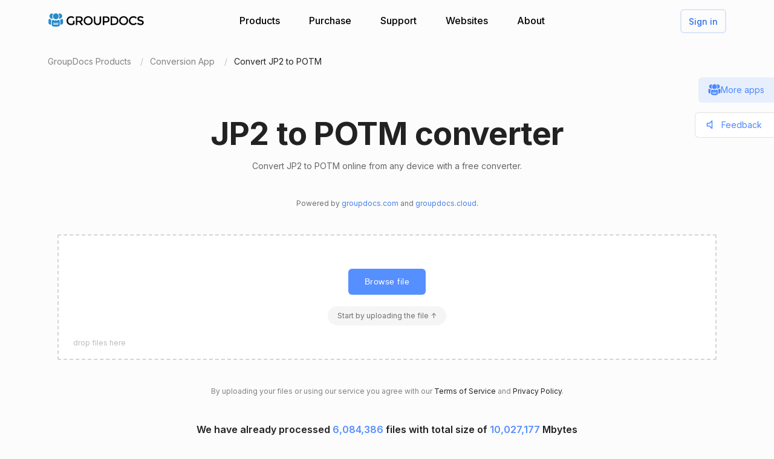

--- FILE ---
content_type: text/html; charset=utf-8
request_url: https://products.groupdocs.app/conversion/jp2-to-potm
body_size: 104099
content:




<!DOCTYPE html>
<html lang="en">
<head>
   
    
<meta name="viewport" content="width=device-width, initial-scale=1.0" />
<meta http-equiv="content-type" content="text/html; charset=utf-8" />
<meta http-equiv="X-UA-Compatible" content="IE=edge" />
<meta name="author" content="GroupDocs" />


    


    <title>Online JP2 to POTM converter | Free GroupDocs Apps</title>
        <meta name="description" content="Free online JP2 to POTM converter. Convert JP2 to POTM online for free. Secure and easy to use conversion tool.">
        <meta name="keywords" content="JP2 to POTM, JP2 to POTM converter, convert JP2 to POTM online">
 

    



    <link rel="canonical" href="https://products.groupdocs.app/conversion/jp2-to-potm"/>

    



   <link rel="alternate" href="https://products.groupdocs.app/conversion/jp2-to-potm" hreflang="x-default" />
   <link rel="alternate" href="https://products.groupdocs.app/conversion/jp2-to-potm" hreflang="en" />
   <link rel="alternate" href="https://products.groupdocs.app/ar/conversion/jp2-to-potm" hreflang="ar" />
   <link rel="alternate" href="https://products.groupdocs.app/ca/conversion/jp2-to-potm" hreflang="ca" />
   <link rel="alternate" href="https://products.groupdocs.app/cs/conversion/jp2-to-potm" hreflang="cs" />
   <link rel="alternate" href="https://products.groupdocs.app/da/conversion/jp2-to-potm" hreflang="da" />
   <link rel="alternate" href="https://products.groupdocs.app/de/conversion/jp2-to-potm" hreflang="de" />
   <link rel="alternate" href="https://products.groupdocs.app/el/conversion/jp2-to-potm" hreflang="el" />
   <link rel="alternate" href="https://products.groupdocs.app/es/conversion/jp2-to-potm" hreflang="es" />
   <link rel="alternate" href="https://products.groupdocs.app/fr/conversion/jp2-to-potm" hreflang="fr" />
   <link rel="alternate" href="https://products.groupdocs.app/he/conversion/jp2-to-potm" hreflang="he" />
   <link rel="alternate" href="https://products.groupdocs.app/hi/conversion/jp2-to-potm" hreflang="hi" />
   <link rel="alternate" href="https://products.groupdocs.app/id/conversion/jp2-to-potm" hreflang="id" />
   <link rel="alternate" href="https://products.groupdocs.app/it/conversion/jp2-to-potm" hreflang="it" />
   <link rel="alternate" href="https://products.groupdocs.app/ja/conversion/jp2-to-potm" hreflang="ja" />
   <link rel="alternate" href="https://products.groupdocs.app/kk/conversion/jp2-to-potm" hreflang="kk" />
   <link rel="alternate" href="https://products.groupdocs.app/ko/conversion/jp2-to-potm" hreflang="ko" />
   <link rel="alternate" href="https://products.groupdocs.app/ms/conversion/jp2-to-potm" hreflang="ms" />
   <link rel="alternate" href="https://products.groupdocs.app/nl/conversion/jp2-to-potm" hreflang="nl" />
   <link rel="alternate" href="https://products.groupdocs.app/pl/conversion/jp2-to-potm" hreflang="pl" />
   <link rel="alternate" href="https://products.groupdocs.app/pt/conversion/jp2-to-potm" hreflang="pt" />
   <link rel="alternate" href="https://products.groupdocs.app/ro/conversion/jp2-to-potm" hreflang="ro" />
   <link rel="alternate" href="https://products.groupdocs.app/ru/conversion/jp2-to-potm" hreflang="ru" />
   <link rel="alternate" href="https://products.groupdocs.app/sv/conversion/jp2-to-potm" hreflang="sv" />
   <link rel="alternate" href="https://products.groupdocs.app/vi/conversion/jp2-to-potm" hreflang="vi" />
   <link rel="alternate" href="https://products.groupdocs.app/th/conversion/jp2-to-potm" hreflang="th" />
   <link rel="alternate" href="https://products.groupdocs.app/tr/conversion/jp2-to-potm" hreflang="tr" />
   <link rel="alternate" href="https://products.groupdocs.app/uk/conversion/jp2-to-potm" hreflang="uk" />
   <link rel="alternate" href="https://products.groupdocs.app/zh/conversion/jp2-to-potm" hreflang="zh" />
   <link rel="alternate" href="https://products.groupdocs.app/zh-hant/conversion/jp2-to-potm" hreflang="zh-hant" />
   <link rel="alternate" href="https://products.groupdocs.app/hr/conversion/jp2-to-potm" hreflang="hr" />
   <link rel="alternate" href="https://products.groupdocs.app/ka/conversion/jp2-to-potm" hreflang="ka" />
   <link rel="alternate" href="https://products.groupdocs.app/sk/conversion/jp2-to-potm" hreflang="sk" />
   <link rel="alternate" href="https://products.groupdocs.app/hy/conversion/jp2-to-potm" hreflang="hy" />
   <link rel="alternate" href="https://products.groupdocs.app/sl/conversion/jp2-to-potm" hreflang="sl" />
   <link rel="alternate" href="https://products.groupdocs.app/fi/conversion/jp2-to-potm" hreflang="fi" />
   <link rel="alternate" href="https://products.groupdocs.app/ur/conversion/jp2-to-potm" hreflang="ur" />
   <link rel="alternate" href="https://products.groupdocs.app/lv/conversion/jp2-to-potm" hreflang="lv" />
   <link rel="alternate" href="https://products.groupdocs.app/fa/conversion/jp2-to-potm" hreflang="fa" />
   <link rel="alternate" href="https://products.groupdocs.app/lt/conversion/jp2-to-potm" hreflang="lt" />
   <link rel="alternate" href="https://products.groupdocs.app/am/conversion/jp2-to-potm" hreflang="am" />
   <link rel="alternate" href="https://products.groupdocs.app/et/conversion/jp2-to-potm" hreflang="et" />
   <link rel="alternate" href="https://products.groupdocs.app/hu/conversion/jp2-to-potm" hreflang="hu" />
   <link rel="alternate" href="https://products.groupdocs.app/bg/conversion/jp2-to-potm" hreflang="bg" />


    
<link rel="shortcut icon" href="/favicon.ico">
<link rel="apple-touch-icon" sizes="180x180" href="/img/apple-touch-icon.png">
<link rel="icon" type="image/png" sizes="32x32" href="/img/favicon-32.png">
<link rel="icon" type="image/png" sizes="16x16" href="/img/favicon-16.png">
<meta name="theme-color" content="#ffffff">
<meta name="msapplication-config" content="/browserconfig.xml" />
<link rel="manifest" href="/site.webmanifest">


    
<meta property="og:site_name" content="GroupDocs Apps">
<meta property="og:type" content="article">
<meta property="og:url" content="https://products.groupdocs.app/conversion/jp2-to-potm">
<meta property="og:image" content="https://products.groupdocs.app/conversion/_content/groupdocs.apps.ui.controls/img/social.png">
<meta property="og:title" content="Online JP2 to POTM converter | Free GroupDocs Apps">
<meta property="og:description" content="Free online JP2 to POTM converter. Convert JP2 to POTM online for free. Secure and easy to use conversion tool.">


    

<meta name="twitter:card" content="summary_large_image">
<meta name="twitter:site" content="@groupdocsapp">
<meta name="twitter:creator" content="@groupdocsapp">

    <meta name="twitter:title" content="Online JP2 to POTM converter | Free GroupDocs Apps">
    <meta name="twitter:description" content="Free online JP2 to POTM converter. Convert JP2 to POTM online for free. Secure and easy to use conversion tool.">

<meta name="twitter:image" content="https://products.groupdocs.app/conversion/_content/groupdocs.apps.ui.controls/img/social.png">




    

<link rel="preconnect" href="https://fonts.googleapis.com">
<link rel="preconnect" href="https://fonts.gstatic.com" crossorigin>

    <link rel="preload" href="https://fonts.googleapis.com/css2?family=Inter:wght@400;500;600;700&display=block" as="style">
    <link href="https://fonts.googleapis.com/css2?family=Inter:wght@400;500;600;700&display=block" rel="stylesheet">



    
<link rel="preload" href="/conversion/_content/groupdocs.apps.ui.controls/img/icons.svg" as="image" />

    <link rel="stylesheet" href="/conversion/_content/groupdocs.apps.ui.controls/css/groupdocs-apps.min.css?v=8.1.33.0" />








    <link rel="stylesheet" href="/conversion/css-redesign/conversion.css?v=NQYOXTQUy0PIn6IqMMe3Dt_1506euAZqKIybIwQ3xzg" />

    



</head>


<body>
    <div class="gd-root">

        

<div class="gd-header" onclick="">
    <div class="gd-header__content">

        <div class="gd-header__menu-btn">
            <div id="gd_mobile_menu_btn" class="gd-menu-btn gd-menu-btn--squeeze">
                <span class="gd-menu-btn-box">
                    <span class="gd-menu-btn-inner"></span>
                </span>
            </div>
        </div>


        <div class="gd-header__brand">
            <a href="/"> <img src="/conversion/_content/groupdocs.apps.ui.controls/img/groupdocs.svg?v=8.1.33.0" alt="Groupdocs logo" /> </a>
        </div>

        <div class="gd-header__menu">
            <div class="gd-header__menu-inner">
                <ul class="gd-menu">
                    <li class="gd-menu__item">
                        <a href="/" rel="nofollow">Products</a>

                        <div class="gd-menu__sub gd-menu__sub--wide gd-init-hidden">
                            <ul class="gd-menu__sub-list">
                                <li>
                                    <a href="/total" rel="nofollow"><em>GroupDocs.Total <b>Product Family</b></em></a>
                                </li>
                                <li>
                                    <a href="/viewer" rel="nofollow"><em>GroupDocs.Viewer <b>Product Solution</b></em></a>
                                </li>

                                <li>
                                    <a href="/conversion" rel="nofollow"><em>GroupDocs.Conversion <b>Product Solution</b></em></a>
                                </li>
                                <li>
                                    <a href="/scanner" rel="nofollow"><em>GroupDocs.Scanner <b>Product Solution</b></em></a>
                                </li>
                                <li>
                                    <a href="/signature" rel="nofollow"><em>GroupDocs.Signature <b>Product Solution</b></em></a>
                                </li>
                                <li>
                                    <a href="/metadata" rel="nofollow"><em>GroupDocs.Metadata <b>Product Solution</b></em></a>
                                </li>
                                <li>
                                    <a href="/comparison" rel="nofollow"><em>GroupDocs.Comparison <b>Product Solution</b></em></a>
                                </li>
                                <li>
                                    <a href="/parser" rel="nofollow"><em>GroupDocs.Parser <b>Product Solution</b></em></a>
                                </li>
                                <li>
                                    <a href="/generator" rel="nofollow"><em>GroupDocs.Generator <b>Product Solution</b></em></a>
                                </li>
                                <li>
                                    <a href="/editor" rel="nofollow"><em>GroupDocs.Editor <b>Product Solution</b></em></a>
                                </li>
                                <li>
                                    <a href="/merger" rel="nofollow"><em>GroupDocs.Merger <b>Product Solution</b></em></a>
                                </li>
                                <li>
                                    <a href="/redaction" rel="nofollow"><em>GroupDocs.Redaction <b>Product Solution</b></em></a>
                                </li>
                                <li>
                                    <a href="/splitter" rel="nofollow"><em>GroupDocs.Splitter <b>Product Solution</b></em></a>
                                </li>
                                <li>
                                    <a href="/translation" rel="nofollow"><em>GroupDocs.Translation <b>Product Solution</b></em></a>
                                </li>
                                <li>
                                    <a href="/rewriter" rel="nofollow"><em>GroupDocs.Rewriter <b>Product Solution</b></em></a>
                                </li>
                                <li>
                                    <a href="/unlock" rel="nofollow"><em>GroupDocs.Unlock <b>Product Solution</b></em></a>
                                </li>
                                <li>
                                    <a href="/watermark" rel="nofollow"><em>GroupDocs.Watermark <b>Product Solution</b></em></a>
                                </li>
                                <li>
                                    <a href="/search" rel="nofollow"><em>GroupDocs.Search <b>Product Solution</b></em></a>
                                </li>
                                <li>
                                    <a href="/annotation" rel="nofollow"><em>GroupDocs.Annotation <b>Product Solution</b></em></a>
                                </li>

                                <li>
                                    <a href="/assembly" rel="nofollow"><em>GroupDocs.Assembly <b>Product Solution</b></em></a>
                                </li>
                                <li>
                                    <a href="/compress" rel="nofollow"><em>GroupDocs.Compress <b>Product Solution</b></em></a>
                                </li>

                            </ul>

                            <a class="gd-menu-promo" href="https://products.groupdocs.com/?utm_source=api-promo-menu" onclick="gaAppEvent('menu_api_promo_click')" rel="nofollow" target="_blank">
                            <div class="gd-menu-promo__content">
                            <i></i>
                                    <b>APIs avaliable</b>
                                    <span>—  Add document processing into your applications </span>
                            </div>
                            </a> 
                        </div>
                       

                        

                    </li>

                    <li class="gd-menu__item">
                            <a id="gd_menu_purchase" href="/pricing?utm_campaign=conversion" onclick="gaAppEvent('menu_purchase_click')" rel="nofollow">Purchase</a>
                            <div class="gd-menu__sub gd-init-hidden">
                                <ul class="gd-menu__sub-list">
                                    <li><a id="gd_menu_buy" href="/pricing?utm_campaign=conversion" onclick="gaAppEvent('menu_buy_click')" rel="nofollow">Buy Now</a> </li>
                                    <li><a id="gd_menu_pricing" href="/pricing?utm_campaign=conversion" onclick="gaAppEvent('menu_pricing_click')" rel="nofollow">Pricing Information</a></li>
                                    <li><a href="https://purchase.groupdocs.app/policies/" rel="nofollow" onclick="gaAppEvent('menu_policies_click')">Policies</a></li>
                                    <li><a href="https://purchase.groupdocs.app/faqs/" rel="nofollow" onclick="gaAppEvent('menu_faq_click')">Faq</a></li>
                                </ul>
                            </div>
                           
                    </li>
                    <li class="gd-menu__item">
                        <a href="https://forum.groupdocs.app" rel="nofollow">Support</a>
                        <div class="gd-menu__sub gd-init-hidden">
                        <ul class="gd-menu__sub-list">
                            <li><a href="https://source.groupdocs.app" rel="nofollow">Source Code</a> </li>
                            <li><a href="https://forum.groupdocs.app" rel="nofollow">Free Support</a></li>
                            <li><a href="https://downloads.groupdocs.app" rel="nofollow">Free Download</a></li>
                            <li><a href="https://groupdocs-free-consulting.github.io" rel="nofollow">Free Consulting</a> </li>
                            <li><a href="https://blog.groupdocs.app" rel="nofollow">Blog</a></li>
                            <li><a href="https://status.groupdocs.app" rel="nofollow">Status</a></li>
                    
                        </ul>

                        </div>
                    </li>
                    <li class="gd-menu__item">
                        <a href="https://websites.groupdocs.app" rel="nofollow">Websites</a>
                        <div class="gd-menu__sub gd-init-hidden">
                        <ul class="gd-menu__sub-list">
                            <li><a href="https://websites.groupdocs.app/aspose/com" rel="nofollow">aspose.com</a></li>
                            <li><a href="https://websites.groupdocs.app/aspose/cloud" rel="nofollow">aspose.cloud</a></li>
                            <li><a href="https://websites.groupdocs.app/aspose/app" rel="nofollow">aspose.app</a></li>
                            <li><a href="https://websites.groupdocs.app/aspose/org" rel="nofollow">aspose.org</a></li>
                            <li><a href="https://websites.groupdocs.app/aspose/dev" rel="nofollow">aspose.dev</a></li>
                            <li><a href="https://websites.groupdocs.app/aspose/ai" rel="nofollow">aspose.ai</a></li>
                            <li><a href="https://websites.groupdocs.app/groupdocs/com" rel="nofollow">groupdocs.com</a></li>
                            <li><a href="https://websites.groupdocs.app/groupdocs/cloud" rel="nofollow">groupdocs.cloud</a></li>
                            <li><a href="https://websites.groupdocs.app/groupdocs/app" rel="nofollow">groupdocs.app</a></li>
                            <li><a href="https://websites.groupdocs.app/conholdate/com" rel="nofollow">conholdate.com</a></li>
                            <li><a href="https://websites.groupdocs.app/conholdate/cloud" rel="nofollow">conholdate.cloud</a></li>
                            <li><a href="https://websites.groupdocs.app/conholdate/app" rel="nofollow">conholdate.app</a></li>

                        </ul>
                        </div>
                    </li>
                    <li class="gd-menu__item">
                        <a href="https://about.groupdocs.app" rel="nofollow">About</a>
                        <div class="gd-menu__sub gd-init-hidden">
                        <ul class="gd-menu__sub-list ">
                            <li><a href="https://about.groupdocs.app" rel="nofollow">About Us</a></li>
                            <li><a href="https://about.groupdocs.app/contact" rel="nofollow">Contact</a></li>
                            <li><a href="https://about.groupdocs.app/legal" rel="nofollow">Legal</a></li>
                            <li><a href="https://about.groupdocs.app/events" rel="nofollow">Events</a></li>
                            <li><a href="https://about.groupdocs.app/acquisition" rel="nofollow">Acquisition</a></li>
                            </ul>
                        </div>
                        </li>

                </ul>
            </div>
        </div>
        <div class="gd-header__buttons">
       
          <div id="gd_account_login" class="hidden  gd-animation-fadein">
                <a class="gd-acount-login__btn" href="javascript:;" onclick="gdAuth.login()">Sign in</a>
            </div>

            <div id="gd_account_auth" class="gd-account hidden" onclick="">
                <svg class="gd-account__icon"><use xlink:href="/conversion/_content/groupdocs.apps.ui.controls/img/account-icons.svg?v=8.1.33.0#person"></use></svg>
                <div id="gd_account_name" class="gd-account__name ">User</div>

                <div class="gd-account-menu gd-init-hidden">
                    <ul>
                            <li id="gd_account_premium" class="gd-account-menu__icon gd-account-menu__icon--premium hidden"><a id="gd_user_menu_pricing" href="/pricing?utm_campaign=conversion" onclick="gaAppEvent('user_menu_upgrade_premium_click')" target="_blank" rel="nofollow">Upgrade to Premium</a> </li>
                            <li id="gd_account_dashboard" class="gd-account-menu__icon gd-account-menu__icon--premium hidden"><a id="gd_user_menu_dashboard" href="https://products.groupdocs.app/dashboard" onclick="gaAppEvent('user_menu_dashboard_click')" target="_blank" rel="nofollow">Dashboard</a> </li>
                            <li id="gd_account_forum" class="gd-account-menu__icon gd-account-menu__icon--forum hidden"><a id="gd_user_menu_forum" href="https://forum.groupdocs.app/" onclick="gaAppEvent('user_menu_forum_click')" target="_blank" rel="nofollow">Support forum</a> </li>
                            <li><a class="js-select-lang" href="javascript:;">Select language</a>

                                <span class="gd-account-menu__lang">en</span>
                            </li>

                            <li class="gd-account-menu__separator"></li>
                        <li class="gd-account-menu__icon gd-account-menu__icon--logout"><a href="javascript:;" onclick="gdAuth.logout()">Sign out</a> </li>
                    </ul>
                </div>
            </div>
            
                    

        </div>
    </div>

    <div id="gd_mobile_menu" class="gd-mobile-menu">

        <ul class="gd-mobile-menu__list">
            <li><a href="/" rel="nofollow">Products</a></li>
                <li><a id="gd_mobile_menu_pricing" href="/pricing?utm_campaign=conversion" rel="nofollow">Purchase</a></li>
            <li><a href="https://forum.groupdocs.app" rel="nofollow">Free Support</a></li>
            <li><a href="https://downloads.groupdocs.app" rel="nofollow">Free Download</a></li>
            <li><a href="https://websites.groupdocs.app" rel="nofollow">Websites</a></li>
            <li><a href="https://about.groupdocs.app" rel="nofollow">About</a></li>
        </ul>

    </div>


</div>


        
        






<script type="application/ld+json"> { "@context": "https://schema.org", "@graph": [ { "@type": "BreadcrumbList", "name": "breadcrumbList", "itemListElement": [ { "@type": "ListItem", "position": 1, "item": { "@id": "https://products.groupdocs.app/", "name": "GroupDocs Free Web Apps" } }, { "@type": "ListItem", "position": 2, "item": { "@id": "https://products.groupdocs.app/conversion/family", "name": "Online JP2 to POTM converter | Free GroupDocs Apps" } }, { "@type": "ListItem", "position": 3, "item": { "@id": "https://products.groupdocs.app/conversion/jp2-to-potm", "name": "JP2 to POTM" } } ] }, { "@type": "SoftwareApplication", "applicationCategory": [ "WebApplication", "BusinessApplication", "BrowserApplication" ], "operatingSystem": [ "Windows, iOS, Linux, Android" ], "softwareVersion": "23.11", "softwareHelp": "https://docs.groupdocs.com/conversion/net/", "softwareRequirements": "https://docs.groupdocs.com/conversion/net/system-requirements/", "offers": { "@type": "Offer", "price": 0, "priceCurrency": "USD" }, "datePublished": "2026-01-21", "isFamilyFriendly": true, "isAccessibleForFree": true, "creator": { "@id": "https://about.aspose.com/" }, "inLanguage": { "@type": "Language", "name": "English", "alternateName": "en" }, "aggregateRating": { "@type": "AggregateRating", "reviewCount": "45453", "ratingCount": "227013", "bestRating": "5", "ratingValue": "4.7", "worstRating": "1", "@id": "https://products.groupdocs.app/conversion#aggregateratingapp" }, "name": "Free online JP2 to POTM converter", "description": "Free online JP2 to POTM converter. Convert JP2 to POTM online for free. Secure and easy to use conversion tool.", "url": "https://products.groupdocs.app/conversion/jp2-to-potm", "sameAs": [ "https://en.wikipedia.org/wiki/Conversion" ], "@id": "https://products.groupdocs.app/conversion/jp2-to-potm#app" }, { "@type": "HowTo", "estimatedCost": { "@type": "MonetaryAmount", "currency": "USD", "value": "0" }, "totalTime": "PT1M", "tool": { "@type": "HowToTool", "name": "A Web browser" }, "supply": [ { "@type": "HowToSupply", "name": "HowToProductDescFormat" } ], "step": [  { "@type": "HowToStep", "position": "1", "text": "Click inside the file drop area to upload JP2 file or drag \u0026 drop JP2 file.", "isFamilyFriendly": true, "isAccessibleForFree": true, "creator": { "@id": "https://about.aspose.com/" }, "name": "Upload your file", "image": { "@type": "ImageObject", "url": "https://products.groupdocs.app/conversion/img-redesign/howto/step_1.png", "height": "550", "width": "1100" }, "url": "https://products.groupdocs.app/conversion/jp2-to-potm#howto" } , { "@type": "HowToStep", "position": "2", "text": "Click on Convert button. Your JP2 files will be uploaded and converted to POTM result format.", "isFamilyFriendly": true, "isAccessibleForFree": true, "creator": { "@id": "https://about.aspose.com/" }, "name": "Select document format and convert", "image": { "@type": "ImageObject", "url": "https://products.groupdocs.app/conversion/img-redesign/howto/step_2.png", "height": "550", "width": "1100" }, "url": "https://products.groupdocs.app/conversion/jp2-to-potm#howto" } , { "@type": "HowToStep", "position": "3", "text": "Download link of result files will be available instantly after conversion.", "isFamilyFriendly": true, "isAccessibleForFree": true, "creator": { "@id": "https://about.aspose.com/" }, "name": "Download result files", "image": { "@type": "ImageObject", "url": "https://products.groupdocs.app/conversion/img-redesign/howto/step_3.png", "height": "550", "width": "1100" }, "url": "https://products.groupdocs.app/conversion/jp2-to-potm#howto" } , { "@type": "HowToStep", "position": "4", "text": "You can also send a link to the POTM file to your email address.", "isFamilyFriendly": true, "isAccessibleForFree": true, "creator": { "@id": "https://about.aspose.com/" }, "name": "Send result files to email", "image": { "@type": "ImageObject", "url": "https://products.groupdocs.app/conversion/img-redesign/howto/step_4.png", "height": "550", "width": "1100" }, "url": "https://products.groupdocs.app/conversion/jp2-to-potm#howto" }  ], "isFamilyFriendly": true, "isAccessibleForFree": true, "creator": { "@id": "https://about.aspose.com/" }, "name": "How to convert JP2 to POTM", "description": "Free online JP2 to POTM converter. Convert JP2 to POTM online for free. Secure and easy to use conversion tool.", "url": "https://products.groupdocs.app/conversion/jp2-to-potm#howto" }, { "@id": "https://about.aspose.com/", "@type": "Organization", "name": "Aspose Pty Ltd", "alternateName": "Aspose Pty Ltd", "legalName": "Aspose Pty Ltd", "logo": { "@type": "ImageObject", "url": "https://cms.admin.containerize.com/templates/aspose/apple-touch-icon.png", "height": "180", "width": "180" }, "image": { "@type": "ImageObject", "url": "https://cms.admin.containerize.com/templates/aspose/apple-touch-icon.png", "height": "180", "width": "180" }, "url": "https://www.aspose.com/", "address": { "@type": "PostalAddress", "addressLocality": "Lane Cove, NSW", "postalCode": "2066, Australia", "streetAddress": "Suite 163, 79 Longueville Road, Lane Cove" }, "email": "mailto:sales@groupdocs.com", "telephone": "+19033061676", "sameAs": [ "https://www.facebook.com/groupdocs", "https://twitter.com/groupdocs", "https://www.youtube.com/channel/UCSRRI9t9ooReVo82e1d1a0g", "https://www.linkedin.com/company/groupdocsapp/" ], "contactPoint": [ { "@type": "ContactPoint", "telephone": "+19033061676", "contactType": [ "customer service", "technical support", "billing support", "bill payment", "credit card support" ], "contactOption": "http://schema.org/TollFree", "areaServed": [ "USA" ], "availableLanguage": [ "English" ] }, { "@type": "ContactPoint", "telephone": "+441416288900", "contactType": [ "customer service", "technical support", "billing support", "bill payment", "credit card support" ], "contactOption": "http://schema.org/TollFree", "areaServed": [ "Europe" ], "availableLanguage": [ "English" ] }, { "@type": "ContactPoint", "telephone": "+61280066987", "contactType": [ "customer service", "technical support", "billing support", "bill payment", "credit card support" ], "contactOption": "http://schema.org/TollFree", "areaServed": [ "Australia" ], "availableLanguage": [ "English" ] } ], "award": [ "Top 5 Best Selling Publisher Award 2012" ] }  , { "@context": "https://schema.org", "@type": "VideoObject", "name": "Conversion Video Tutorial", "description": "File conversion - convert files to most major file formats for free, no registration required. Secure and easy to use file conversion! Convert to PDF, PSD, JPG, GIF, SVG and others", "thumbnailUrl": ["https://img.youtube.com/vi/HGi6g_4XTTg/1.jpg"], "uploadDate": "2022-02-16", "duration": "PT1M12S", "contentUrl": "https://www.youtube.com/watch?v=HGi6g_4XTTg", "hasPart": [ { "@type":"Clip", "name": "Introduction", "startOffset": "0", "endOffset": "10", "url": "https://www.youtube.com/watch?v=HGi6g_4XTTg&t=0" }, { "@type":"Clip", "name": "How to upload files for conversion", "startOffset": "10", "endOffset": "26", "url": "https://www.youtube.com/watch?v=HGi6g_4XTTg&t=10" }, { "@type": "Clip", "name": "Select a desired format to convert to", "startOffset": "26", "endOffset": "35", "url": "https://www.youtube.com/watch?v=HGi6g_4XTTg&t=26" }, { "@type": "Clip", "name": "Download and review the converted result", "startOffset": "35", "endOffset": "46", "url": "https://www.youtube.com/watch?v=HGi6g_4XTTg&t=35" }, { "@type": "Clip", "name": "Use email to receive converted results", "startOffset": "46", "endOffset": "72", "url": "https://www.youtube.com/watch?v=HGi6g_4XTTg&t=46" } ] } ] } </script> 


<div class="gd-container">

<ol class="gd-breadcrumbs" onclick=""  itemscope="" itemtype="https://schema.org/BreadcrumbList">
    <li itemprop="itemListElement" itemscope="" itemtype="https://schema.org/ListItem">
        <a rel="nofollow noopener" onclick='gaEvNav("BCL to products.groupdocs.app");' href="/" itemprop="item">
            <span itemprop="name">GroupDocs Products</span>
        </a>
        <meta itemprop="position" content="1">
    </li>
    <li itemprop="itemListElement" itemscope="" itemtype="https://schema.org/ListItem">
        <a rel="nofollow noopener" onclick='gaEvNav("BCL to family");' href="https://products.groupdocs.app/conversion/family" itemprop="item">
            <span itemprop="name">Conversion App</span>
        </a>
        <meta itemprop="position" content="2">
    </li>
    <li itemprop="itemListElement" itemscope="" itemtype="https://schema.org/ListItem">
        <span itemprop="name">Convert JP2 to POTM</span>
        <meta itemprop="position" content="3">
    </li>
</ol>
</div>









<div class="gd-container">
    


<div class="gd-page-header " onclick="">

    <h1>JP2 to POTM converter</h1>
    <h2>Convert JP2 to POTM online from any device with a free converter.</h2>

      <p class="gd-page-header__powered">Powered by <a href="https://www.groupdocs.com" target="_blank" rel="noopener">groupdocs.com</a> and <a href="https://www.groupdocs.cloud" target="_blank" rel="noopener">groupdocs.cloud</a>.</p>

</div>



    <div class="gd-app-form">
        

<div id="alertMessage" class="gd-alert alert-danger hidden">
    <label></label>
    <button type="button" class="gd-alert__btn" data-dismiss="alert" aria-label="Close">
        <svg><use xlink:href="/conversion/_content/groupdocs.apps.ui.controls/img/icons.svg?v=8.1.33.0#close"></use></svg>
    </button>
</div>


        <div id="convertUpload" class="">
            


<div class="gd-upload " id="divMainForm">
    <form  id="UploadFile" name="files" method="POST" enctype="multipart/form-data" >
        <div class="gd-upload__box" id="filedrop-202601212238460662" data-nosnippet="">
           
            <button id="UploadBtn" class="gd-upload__btn">Browse file</button>




<div id="gd_premium_label" class="gd-premium-label gd-premium-label-flashing">

        <span id="gd_premium_label_guest" class="gd-premium-label--guest hidden">
Start by uploading the file ↑        </span>

    <span id="gd_premium_label_user" class="gd-premium-label--user hidden"><i>3</i> files per day. Get more with <a href='/pricing?utm_campaign=conversion' target='_blank'>Premium</a></span>

    <span id="gd_premium_label_customer" class="gd-premium-label--customer hidden">
       
        <span>
Extended limits        </span>
       
    </span>

</div>


            <div id="UploadProgress" class="gd-upload__tip gd-upload__tip--progress hidden"></div>
            <input type="file"
                   onclick="gaEventFileUpload()"
                   class="js-fileinput gd-upload__fileinput"
                   id="UploadFileInput-202601212238460662"
                   name="UploadFileInput-202601212238460662"
                   accept=".jp2"
                   >

                <div class="gd-upload__drop-tip">drop files here</div>

                  
        </div>
       
    </form>





<p id="UploadLegal" class="gd-upload__legal">
By uploading your files or using our service you agree with our <a href="https://about.groupdocs.app/legal/tos" target="_blank" rel="noopener nofollow">Terms of Service</a> and <a href="https://about.groupdocs.app/legal/privacy-policy" target="_blank" rel="noopener nofollow">Privacy Policy</a>.
</p>


   




    <div class="gd-upload__stat" data-nosnippet>
        We have already processed <i id='productMetricFiles'>6,084,386</i> files with total size of <i id='productMetricSize'>10,027,177</i> Mbytes
    </div>

</div>

        </div>
  

        <div id="convertForm" class="convert-form gd-animation-slidein hidden">
            <div class="convert-form__header">Conversion options</div>


            <div class="convert-form__files-header">
                <div class="convert-form__files-col-1">File</div>
                <div class="convert-form__files-col-2">Save as</div>
            </div>

            <div id="convertFiles" class="convert-form__files">
                


            </div>

            <div id="convertFormAddFiles" class="convert-form__add convert-form__add--disabled convert-form__add--with-premium">
                <div class="convert-form__add-label">Add files</div>
                <input type="file" disabled="disabled" accept=".jp2" multiple="multiple" id="convertFormUploader" class="convert-form__add-input" />
                <div class="convert-form__add-premium">
                    <div class="convert-form__add-premium-tip">
                        Batch conversion is a Premium feature. <a href="/pricing?utm_campaign=conversion" target="_blank">Learn more »</a>
                    </div>

                </div>
            </div>


            <div class="convert-form__btn-box">
                <button id="convertBtn" type="button" class="convert-form__btn" onclick="convert();">Convert Now</button>
            </div>

            <div class="convert-form__footer-links">
                <a class="convert-form__link convert-form__link--repeat" href="/conversion/jp2-to-potm" onclick="gaAppEvent('settings_start_over_click');"> Convert another file</a>
            </div>

        </div>

       

        <div id="convertResult" class="convert-result-box  gd-animation-slidein hidden">
         

            <div class="convert-result">
                <div >
                    <h3 id="convertResultHeader"  class="convert-result__header">Converting your files</h3>


                    <div id="convertResultList" class="convert-result__files">

                         <div class="convert-result__loader-box">
                        <div class="convert-result__loader"></div>
                        </div> 

                    </div>


                    <div id="convertDownloadBox" class="convert-result__btn-box">
                        <a class="convert-result__btn convert-result__btn--disabled" id="convertDownload" href="javascript:;" target="_blank" rel="nofollow" onclick="gaAppEvent('result_download_click');">
                            PROCESSING 
                        </a>
                    </div>
                </div>
                <div class="hidden">
                    <h3 class="convert-result__header">Conversion that you requested produced empty result</h3>
                </div>
                <div class="convert-result__footer-links">
                    <a class="convert-result__link convert-result__link--repeat" href="/conversion/jp2-to-potm" onclick="gaAppEvent('result_start_over_click');">Convert another file</a>

                        <a class="gd-result__feedback-link" href='javascript:;' onclick="gdFbk.open();gaAppEvent('result_feedback_click');">Leave feedback</a>
                </div>
            </div>


            <div class="convert-email">
                <h3 class="convert-email__header"> Send the download link to</h3>
                <div class="convert-email-form">
                    <input class="convert-email-form__email" type="email" id="emailTo" name="emailTo" placeholder="email@domain.com"  />
                    <button id="convertSendEmail" class="convert-email-form__btn" onclick="sendMail();"></button>
                </div>
            </div>

        </div>


    </div>



</div>

<script>
    var ConversionAppOptions = {
        uploadUrl: 'https://api.groupdocs.app/conversion/upload',
        formatsUrl: 'https://api.groupdocs.app/conversion/formats',
        infoUrl: 'https://api.groupdocs.app/conversion/info',
        convertUrl: 'https://api.groupdocs.app/conversion/convert',
        statusUrl: 'https://api.groupdocs.app/conversion/status',
        downloadUrl: 'https://api.groupdocs.app/conversion/download',
        downloadAllUrl: 'https://api.groupdocs.app/conversion/downloadAll',
        sendMailUrl: 'https://api.groupdocs.app/conversion/sendmail',
        limits: {"developmentMode":false,"skipAuthenticationCheck":false,"useInMemoryStorage":false,"applicationName":"conversion","defaultSubscriptionName":"Free","purchaseUrl":"/pricing?utm_campaign=conversion","billingDashboardUrl":"https://products.groupdocs.app/dashboard","features":{"conversion_batch_limit":{"limit":{"free":1,"premium":30},"expiresIn":{}},"conversion_requests":{"limit":{"free":3,"premium":1000},"expiresIn":{"free":"1.00:00:00","premium":"1.00:00:00"}},"upload_size_limit_kb":{"limit":{"free":1024000,"premium":1024000},"expiresIn":{}}}},
        allowedExtensions: ["jp2"],
        targetFormat: 'potm',
        randomId: '202601212238460662',
        taskStatusIntervalMilliseconds: 1000,
        waitEventTimeMilliseconds: 10000,
        maxFileSizeKb: 102400,
        maxVideoFileSizeKb: 102400,
        taskId: "",
        batchLimits: {"free":1,"premium":30},
        Messages: {
            Download: "Download",
            Error: "Error",
            Completed: "Completed",
            DownloadAll: "Download All",
            DownloadResult: "Download result",
            Processing: "PROCESSING",
            ConversionError: "Conversion error occurred",
            ConversionTaskNotFoundError: "Conversion task was not found on the server",
            ConvertSuccessHeader: "Conversion completed",
            ConvertProcessingHeader: "Converting your files",
            ConvertErrorHeader: "Conversion failed",

            EmailError: "Error when sending email",
            EmailSuccess: "Email sent. Please check your mail to download the file.",
            EmailRequiredError: "Please enter a correct email address",
            PasswordRequiredError: "Please fill in the password field",
            SelectFileError: "Please select a file to convert",
            FileTypeError: "Wrong file type",
            UploadError: "File upload failed, please try again later",
            UploadMaxFileSize: "File size limit exceeded",
            UploadMaxFilesCount: "Files count limit exceeded",
            UploadFileName: "A file with the same name has already been added",
            Limits: {
                upload_size_limit_kb: "Limit reached: {0} KB file size",
                conversion_requests: "Limit reached: {0} conversions per day"
            }
        }
      
    };
</script>








<div class="gd-container-ext gd-container--no-padding">
   
    



 <div class="gd-about">
        <div class="gd-about__text">
            <h3 class="gd-about__header">About Image converter</h3>
            
            <p>Convert JP2 to POTM files online with our free image converter. Whether you're on Windows 10, Mac, Android or iPhone, converting JP2 files is quick and easy.</p> <p>This app supports raster image formats such as JPEG, PNG, and GIF, which are perfect for photos and web graphics. Vector formats such as SVG, AI, CDR are resolution-independent, perfect for logos and illustrations. Top image editing tools include Adobe Photoshop, CorelDRAW, and Illustrator.</p> <p>Change JP2 to POTM without losing quality — drop your file into the upload form, pick POTM as the output, and hit Convert. Download your file right after conversion. No email or registration needed.</p>

            <a id="gd_video_btn" class="gd-about__video"  href="javascript:;" >Check our video</a>

        </div>
        <div class="gd-about__picture  js-lazy-img" style="background-image: url(/conversion/img-redesign/about-init-bg.webp)" data-lazy-img="/conversion/img-redesign/about-bg.webp">
        </div>

</div>

</div>


    

<div class=" gd-container-ext">
    



<div class="gd-file-formats gd-file-formats--multi">
    <div class="gd-file-format gd-file-format--multi">
        <div class="gd-file-format__icon">
            <span class="gd-file-format__icon-name ">JP2 </span>
        </div>
        
        <h3 class="gd-text-header gd-file-format__name">JPEG 2000 Core Image File </h3>
        <p class="gd-file-format__descr"> JPEG 2000 Core Image File (JP2) is a highly efficient image format designed for high-quality still image compression, offering superior performance compared to traditional JPEG. It is widely supported by applications like Adobe Photoshop, GIMP, and IrfanView, as well as specialized tools such as Kakadu and OpenJPEG for encoding and decoding. The format uses wavelet-based compression, supports lossless and lossy compression, and includes advanced features like progressive decoding, region-of-interest coding, and metadata embedding for enhanced flexibility and scalability.</p>

    </div>
    <div class="gd-file-format gd-file-format--multi">
        <div class="gd-file-format__icon">
            <span class="gd-file-format__icon-name ">POTM </span>
        </div>
        
        <h3 class="gd-text-header gd-file-format__name">Microsoft PowerPoint Template </h3>
        <p class="gd-file-format__descr"> The POTM file format is a PowerPoint template that supports macros, allowing users to create reusable presentation designs with embedded automation scripts. It is primarily used in Microsoft PowerPoint and compatible applications like LibreOffice and Apache OpenOffice, enabling dynamic and interactive presentations. The format is based on the Open XML standard, storing template data, macros, and design elements in a compressed ZIP container, offering advanced customization and automation capabilities for professional use.</p>

    </div>
</div>

</div>












<div id="howto" class="gd-container gd-section">

    <div class="gd-text-subheader">How it works</div>
    <h3 class="gd-text-header">How to convert JP2 to POTM</h3>

    
<div class="gd-steps">

        <div class="gd-step">
            <div class="gd-step__icon">
                <svg><use xlink:href="/conversion/img-redesign/conversion-icons.svg#step_1"></use></svg>
            </div>
            <div class="gd-step__number">Step 1</div>
            <div class="gd-step__title">Click inside the file drop area to upload JP2 file or drag & drop JP2 file.</div>
        </div>
        <div class="gd-step">
            <div class="gd-step__icon">
                <svg><use xlink:href="/conversion/img-redesign/conversion-icons.svg#step_2"></use></svg>
            </div>
            <div class="gd-step__number">Step 2</div>
            <div class="gd-step__title">Click on Convert button. Your JP2 files will be uploaded and converted to POTM result format.</div>
        </div>
        <div class="gd-step">
            <div class="gd-step__icon">
                <svg><use xlink:href="/conversion/img-redesign/conversion-icons.svg#step_3"></use></svg>
            </div>
            <div class="gd-step__number">Step 3</div>
            <div class="gd-step__title">Download link of result files will be available instantly after conversion.</div>
        </div>
        <div class="gd-step">
            <div class="gd-step__icon">
                <svg><use xlink:href="/conversion/img-redesign/conversion-icons.svg#step_4"></use></svg>
            </div>
            <div class="gd-step__number">Step 4</div>
            <div class="gd-step__title">You can also send a link to the POTM file to your email address.</div>
        </div>

</div>


</div>






<a name="faq"></a>
<div class="gd-container gd-section">

    <div class="gd-text-subheader">FAQ</div>
    <h3 class="gd-text-header">Questions &amp; Answers</h3>

    


 <ul class="gd-faq__list" itemscope="" itemtype="https://schema.org/FAQPage">

            <li class="js-gd-faq gd-faq__list-item " itemscope="" itemprop="mainEntity" itemtype="https://schema.org/Question">
                <div class="gd-faq__question">
                    <span itemprop="name">
                     When are my uploaded files removed from your servers?
                    </span>
                    <i class="gd-faq__icon"></i>
                </div>
           
               <div class="gd-faq__answer" itemscope="" itemprop="acceptedAnswer" itemtype="https://schema.org/Answer">
                    <span itemprop="text">
                        Files remain on our servers for 24 hours before being permanently deleted to ensure your privacy and security.
                    </span>
                </div>
            </li>
            <li class="js-gd-faq gd-faq__list-item " itemscope="" itemprop="mainEntity" itemtype="https://schema.org/Question">
                <div class="gd-faq__question">
                    <span itemprop="name">
                     What options do I have for getting my converted JP2?
                    </span>
                    <i class="gd-faq__icon"></i>
                </div>
           
               <div class="gd-faq__answer" itemscope="" itemprop="acceptedAnswer" itemtype="https://schema.org/Answer">
                    <span itemprop="text">
                        After conversion, a download link will be provided. You can download the file right away or send the link to your email for later access.
                    </span>
                </div>
            </li>
            <li class="js-gd-faq gd-faq__list-item " itemscope="" itemprop="mainEntity" itemtype="https://schema.org/Question">
                <div class="gd-faq__question">
                    <span itemprop="name">
                     What is the typical time required to convert a JP2?
                    </span>
                    <i class="gd-faq__icon"></i>
                </div>
           
               <div class="gd-faq__answer" itemscope="" itemprop="acceptedAnswer" itemtype="https://schema.org/Answer">
                    <span itemprop="text">
                        Conversion time depends on the JP2 file size, but in most cases, you’ll receive the converted file in just a few seconds.
                    </span>
                </div>
            </li>
            <li class="js-gd-faq gd-faq__list-item " itemscope="" itemprop="mainEntity" itemtype="https://schema.org/Question">
                <div class="gd-faq__question">
                    <span itemprop="name">
                     What makes the JP2 conversion take more time than anticipated?
                    </span>
                    <i class="gd-faq__icon"></i>
                </div>
           
               <div class="gd-faq__answer" itemscope="" itemprop="acceptedAnswer" itemtype="https://schema.org/Answer">
                    <span itemprop="text">
                        The conversion process may take longer due to the need for re-encoding and re-compressing large files, which can be resource-intensive and vary based on file complexity.
                    </span>
                </div>
            </li>
            <li class="js-gd-faq gd-faq__list-item " itemscope="" itemprop="mainEntity" itemtype="https://schema.org/Question">
                <div class="gd-faq__question">
                    <span itemprop="name">
                     Can I use this JP2 to POTM converter on any device?
                    </span>
                    <i class="gd-faq__icon"></i>
                </div>
           
               <div class="gd-faq__answer" itemscope="" itemprop="acceptedAnswer" itemtype="https://schema.org/Answer">
                    <span itemprop="text">
                        Absolutely! Whether you're on Linux, Mac, Windows, or Android, you can use our web-based converter without installing any software. Just open your browser and start converting.
                    </span>
                </div>
            </li>

 </ul>



</div>




    



<div class="gd-container gd-section">
    <h3 class="gd-text-header">Other Supported Conversions</h3>
    <p class="gd-text-header-descr">You can also convert JP2 into many other file formats. Please see the complete list below.</p>
    

<ul class="gd-links-list gd-links-list--col-4">

    <li>
        <a class="gd-links-list__link" href="/conversion/jp2-to-pdf" onclick="gtagGoToOtherConversionFileFormat()">
            JP2 TO PDF
        </a>
        <div class="gd-links-list__descr">Portable Document</div>

    </li>
    <li>
        <a class="gd-links-list__link" href="/conversion/jp2-to-epub" onclick="gtagGoToOtherConversionFileFormat()">
            JP2 TO EPUB
        </a>
        <div class="gd-links-list__descr">Digital E-Book File Format</div>

    </li>
    <li>
        <a class="gd-links-list__link" href="/conversion/jp2-to-mobi" onclick="gtagGoToOtherConversionFileFormat()">
            JP2 TO MOBI
        </a>
        <div class="gd-links-list__descr">Mobipocket eBook</div>

    </li>
    <li>
        <a class="gd-links-list__link" href="/conversion/jp2-to-azw3" onclick="gtagGoToOtherConversionFileFormat()">
            JP2 TO AZW3
        </a>
        <div class="gd-links-list__descr">Kindle eBook format</div>

    </li>
    <li>
        <a class="gd-links-list__link" href="/conversion/jp2-to-svg" onclick="gtagGoToOtherConversionFileFormat()">
            JP2 TO SVG
        </a>
        <div class="gd-links-list__descr">Scalable Vector Graphics File</div>

    </li>
    <li>
        <a class="gd-links-list__link" href="/conversion/jp2-to-tiff" onclick="gtagGoToOtherConversionFileFormat()">
            JP2 TO TIFF
        </a>
        <div class="gd-links-list__descr">Tagged Image File Format</div>

    </li>
    <li>
        <a class="gd-links-list__link" href="/conversion/jp2-to-tif" onclick="gtagGoToOtherConversionFileFormat()">
            JP2 TO TIF
        </a>
        <div class="gd-links-list__descr">Tagged Image File Format</div>

    </li>
    <li>
        <a class="gd-links-list__link" href="/conversion/jp2-to-jpg" onclick="gtagGoToOtherConversionFileFormat()">
            JP2 TO JPG
        </a>
        <div class="gd-links-list__descr">Joint Photographic Expert Group Image File</div>

    </li>
    <li>
        <a class="gd-links-list__link" href="/conversion/jp2-to-jpeg" onclick="gtagGoToOtherConversionFileFormat()">
            JP2 TO JPEG
        </a>
        <div class="gd-links-list__descr">JPEG Image</div>

    </li>
    <li>
        <a class="gd-links-list__link" href="/conversion/jp2-to-png" onclick="gtagGoToOtherConversionFileFormat()">
            JP2 TO PNG
        </a>
        <div class="gd-links-list__descr">Portable Network Graphic</div>

    </li>
    <li>
        <a class="gd-links-list__link" href="/conversion/jp2-to-gif" onclick="gtagGoToOtherConversionFileFormat()">
            JP2 TO GIF
        </a>
        <div class="gd-links-list__descr">Graphical Interchange Format File</div>

    </li>
    <li>
        <a class="gd-links-list__link" href="/conversion/jp2-to-bmp" onclick="gtagGoToOtherConversionFileFormat()">
            JP2 TO BMP
        </a>
        <div class="gd-links-list__descr">Bitmap File Format</div>

    </li>
    <li>
        <a class="gd-links-list__link" href="/conversion/jp2-to-ico" onclick="gtagGoToOtherConversionFileFormat()">
            JP2 TO ICO
        </a>
        <div class="gd-links-list__descr">Microsoft Icon File</div>

    </li>
    <li>
        <a class="gd-links-list__link" href="/conversion/jp2-to-psd" onclick="gtagGoToOtherConversionFileFormat()">
            JP2 TO PSD
        </a>
        <div class="gd-links-list__descr">Adobe Photoshop Document</div>

    </li>
    <li>
        <a class="gd-links-list__link" href="/conversion/jp2-to-wmf" onclick="gtagGoToOtherConversionFileFormat()">
            JP2 TO WMF
        </a>
        <div class="gd-links-list__descr">Windows Metafile</div>

    </li>
    <li>
        <a class="gd-links-list__link" href="/conversion/jp2-to-emf" onclick="gtagGoToOtherConversionFileFormat()">
            JP2 TO EMF
        </a>
        <div class="gd-links-list__descr">Enhanced Metafile Format</div>

    </li>
    <li>
        <a class="gd-links-list__link" href="/conversion/jp2-to-dcm" onclick="gtagGoToOtherConversionFileFormat()">
            JP2 TO DCM
        </a>
        <div class="gd-links-list__descr">DICOM Image</div>

    </li>
    <li>
        <a class="gd-links-list__link" href="/conversion/jp2-to-dicom" onclick="gtagGoToOtherConversionFileFormat()">
            JP2 TO DICOM
        </a>
        <div class="gd-links-list__descr">Digital Imaging and Communications in Medicine</div>

    </li>
    <li>
        <a class="gd-links-list__link" href="/conversion/jp2-to-webp" onclick="gtagGoToOtherConversionFileFormat()">
            JP2 TO WEBP
        </a>
        <div class="gd-links-list__descr">Raster Web Image File Format</div>

    </li>
    <li>
        <a class="gd-links-list__link" href="/conversion/jp2-to-jp2" onclick="gtagGoToOtherConversionFileFormat()">
            JP2 TO JP2
        </a>
        <div class="gd-links-list__descr">JPEG 2000 Core Image File</div>

    </li>
    <li>
        <a class="gd-links-list__link" href="/conversion/jp2-to-emz" onclick="gtagGoToOtherConversionFileFormat()">
            JP2 TO EMZ
        </a>
        <div class="gd-links-list__descr">Enhanced Windows Metafile Compressed</div>

    </li>
    <li>
        <a class="gd-links-list__link" href="/conversion/jp2-to-wmz" onclick="gtagGoToOtherConversionFileFormat()">
            JP2 TO WMZ
        </a>
        <div class="gd-links-list__descr">Windows Metafile Compressed</div>

    </li>
    <li>
        <a class="gd-links-list__link" href="/conversion/jp2-to-svgz" onclick="gtagGoToOtherConversionFileFormat()">
            JP2 TO SVGZ
        </a>
        <div class="gd-links-list__descr">Compressed Scalable Vector Graphics File</div>

    </li>
    <li>
        <a class="gd-links-list__link" href="/conversion/jp2-to-tga" onclick="gtagGoToOtherConversionFileFormat()">
            JP2 TO TGA
        </a>
        <div class="gd-links-list__descr">Targa Graphic</div>

    </li>
    <li>
        <a class="gd-links-list__link" href="/conversion/jp2-to-psb" onclick="gtagGoToOtherConversionFileFormat()">
            JP2 TO PSB
        </a>
        <div class="gd-links-list__descr">Adobe Photoshop Image File</div>

    </li>
    <li>
        <a class="gd-links-list__link" href="/conversion/jp2-to-htm" onclick="gtagGoToOtherConversionFileFormat()">
            JP2 TO HTM
        </a>
        <div class="gd-links-list__descr">Hypertext Markup Language File</div>

    </li>
    <li>
        <a class="gd-links-list__link" href="/conversion/jp2-to-html" onclick="gtagGoToOtherConversionFileFormat()">
            JP2 TO HTML
        </a>
        <div class="gd-links-list__descr">Hyper Text Markup Language</div>

    </li>
    <li>
        <a class="gd-links-list__link" href="/conversion/jp2-to-mhtml" onclick="gtagGoToOtherConversionFileFormat()">
            JP2 TO MHTML
        </a>
        <div class="gd-links-list__descr">MIME Encapsulation of Aggregate HTML</div>

    </li>
    <li>
        <a class="gd-links-list__link" href="/conversion/jp2-to-mht" onclick="gtagGoToOtherConversionFileFormat()">
            JP2 TO MHT
        </a>
        <div class="gd-links-list__descr">MIME Encapsulation of Aggregate HTML</div>

    </li>
    <li>
        <a class="gd-links-list__link" href="/conversion/jp2-to-xls" onclick="gtagGoToOtherConversionFileFormat()">
            JP2 TO XLS
        </a>
        <div class="gd-links-list__descr">Microsoft Excel Binary File Format</div>

    </li>
    <li>
        <a class="gd-links-list__link" href="/conversion/jp2-to-xlsx" onclick="gtagGoToOtherConversionFileFormat()">
            JP2 TO XLSX
        </a>
        <div class="gd-links-list__descr">Microsoft Excel Open XML Spreadsheet</div>

    </li>
    <li>
        <a class="gd-links-list__link" href="/conversion/jp2-to-xlsm" onclick="gtagGoToOtherConversionFileFormat()">
            JP2 TO XLSM
        </a>
        <div class="gd-links-list__descr">Microsoft Excel Macro-Enabled Spreadsheet</div>

    </li>
    <li>
        <a class="gd-links-list__link" href="/conversion/jp2-to-xlsb" onclick="gtagGoToOtherConversionFileFormat()">
            JP2 TO XLSB
        </a>
        <div class="gd-links-list__descr">Microsoft Excel Binary Spreadsheet File</div>

    </li>
    <li>
        <a class="gd-links-list__link" href="/conversion/jp2-to-ods" onclick="gtagGoToOtherConversionFileFormat()">
            JP2 TO ODS
        </a>
        <div class="gd-links-list__descr">Open Document Spreadsheet</div>

    </li>
    <li>
        <a class="gd-links-list__link" href="/conversion/jp2-to-xltx" onclick="gtagGoToOtherConversionFileFormat()">
            JP2 TO XLTX
        </a>
        <div class="gd-links-list__descr">Microsoft Excel Open XML Template</div>

    </li>
    <li>
        <a class="gd-links-list__link" href="/conversion/jp2-to-xlt" onclick="gtagGoToOtherConversionFileFormat()">
            JP2 TO XLT
        </a>
        <div class="gd-links-list__descr">Microsoft Excel Template</div>

    </li>
    <li>
        <a class="gd-links-list__link" href="/conversion/jp2-to-xltm" onclick="gtagGoToOtherConversionFileFormat()">
            JP2 TO XLTM
        </a>
        <div class="gd-links-list__descr">Microsoft Excel Macro-Enabled Template</div>

    </li>
    <li>
        <a class="gd-links-list__link" href="/conversion/jp2-to-tsv" onclick="gtagGoToOtherConversionFileFormat()">
            JP2 TO TSV
        </a>
        <div class="gd-links-list__descr">Tab Separated Values File</div>

    </li>
    <li>
        <a class="gd-links-list__link" href="/conversion/jp2-to-xlam" onclick="gtagGoToOtherConversionFileFormat()">
            JP2 TO XLAM
        </a>
        <div class="gd-links-list__descr">Microsoft Excel Macro-Enabled Add-In</div>

    </li>
    <li>
        <a class="gd-links-list__link" href="/conversion/jp2-to-csv" onclick="gtagGoToOtherConversionFileFormat()">
            JP2 TO CSV
        </a>
        <div class="gd-links-list__descr">Comma Separated Values File</div>

    </li>
    <li>
        <a class="gd-links-list__link" href="/conversion/jp2-to-fods" onclick="gtagGoToOtherConversionFileFormat()">
            JP2 TO FODS
        </a>
        <div class="gd-links-list__descr">OpenDocument Flat XML Spreadsheet</div>

    </li>
    <li>
        <a class="gd-links-list__link" href="/conversion/jp2-to-sxc" onclick="gtagGoToOtherConversionFileFormat()">
            JP2 TO SXC
        </a>
        <div class="gd-links-list__descr">StarOffice Calc Spreadsheet</div>

    </li>
    <li>
        <a class="gd-links-list__link" href="/conversion/jp2-to-eps" onclick="gtagGoToOtherConversionFileFormat()">
            JP2 TO EPS
        </a>
        <div class="gd-links-list__descr">Encapsulated PostScript File</div>

    </li>
    <li>
        <a class="gd-links-list__link" href="/conversion/jp2-to-xps" onclick="gtagGoToOtherConversionFileFormat()">
            JP2 TO XPS
        </a>
        <div class="gd-links-list__descr">Open XML Paper Specification</div>

    </li>
    <li>
        <a class="gd-links-list__link" href="/conversion/jp2-to-tex" onclick="gtagGoToOtherConversionFileFormat()">
            JP2 TO TEX
        </a>
        <div class="gd-links-list__descr">LaTeX Source Document</div>

    </li>
    <li>
        <a class="gd-links-list__link" href="/conversion/jp2-to-doc" onclick="gtagGoToOtherConversionFileFormat()">
            JP2 TO DOC
        </a>
        <div class="gd-links-list__descr">Microsoft Word Document</div>

    </li>
    <li>
        <a class="gd-links-list__link" href="/conversion/jp2-to-docm" onclick="gtagGoToOtherConversionFileFormat()">
            JP2 TO DOCM
        </a>
        <div class="gd-links-list__descr">Microsoft Word Macro-Enabled Document</div>

    </li>
    <li>
        <a class="gd-links-list__link" href="/conversion/jp2-to-docx" onclick="gtagGoToOtherConversionFileFormat()">
            JP2 TO DOCX
        </a>
        <div class="gd-links-list__descr">Microsoft Word Open XML Document</div>

    </li>
    <li>
        <a class="gd-links-list__link" href="/conversion/jp2-to-dot" onclick="gtagGoToOtherConversionFileFormat()">
            JP2 TO DOT
        </a>
        <div class="gd-links-list__descr">Microsoft Word Document Template</div>

    </li>
    <li>
        <a class="gd-links-list__link" href="/conversion/jp2-to-dotm" onclick="gtagGoToOtherConversionFileFormat()">
            JP2 TO DOTM
        </a>
        <div class="gd-links-list__descr">Microsoft Word Macro-Enabled Template</div>

    </li>
    <li>
        <a class="gd-links-list__link" href="/conversion/jp2-to-dotx" onclick="gtagGoToOtherConversionFileFormat()">
            JP2 TO DOTX
        </a>
        <div class="gd-links-list__descr">Word Open XML Document Template</div>

    </li>
    <li>
        <a class="gd-links-list__link" href="/conversion/jp2-to-rtf" onclick="gtagGoToOtherConversionFileFormat()">
            JP2 TO RTF
        </a>
        <div class="gd-links-list__descr">Rich Text File Format</div>

    </li>
    <li>
        <a class="gd-links-list__link" href="/conversion/jp2-to-odt" onclick="gtagGoToOtherConversionFileFormat()">
            JP2 TO ODT
        </a>
        <div class="gd-links-list__descr">Open Document Text</div>

    </li>
    <li>
        <a class="gd-links-list__link" href="/conversion/jp2-to-ott" onclick="gtagGoToOtherConversionFileFormat()">
            JP2 TO OTT
        </a>
        <div class="gd-links-list__descr">Open Document Template</div>

    </li>
    <li>
        <a class="gd-links-list__link" href="/conversion/jp2-to-txt" onclick="gtagGoToOtherConversionFileFormat()">
            JP2 TO TXT
        </a>
        <div class="gd-links-list__descr">Plain Text File Format</div>

    </li>
    <li>
        <a class="gd-links-list__link" href="/conversion/jp2-to-md" onclick="gtagGoToOtherConversionFileFormat()">
            JP2 TO MD
        </a>
        <div class="gd-links-list__descr">Markdown</div>

    </li>
    <li>
        <a class="gd-links-list__link" href="/conversion/jp2-to-ppt" onclick="gtagGoToOtherConversionFileFormat()">
            JP2 TO PPT
        </a>
        <div class="gd-links-list__descr">PowerPoint Presentation</div>

    </li>
    <li>
        <a class="gd-links-list__link" href="/conversion/jp2-to-pps" onclick="gtagGoToOtherConversionFileFormat()">
            JP2 TO PPS
        </a>
        <div class="gd-links-list__descr">Microsoft PowerPoint Slide Show</div>

    </li>
    <li>
        <a class="gd-links-list__link" href="/conversion/jp2-to-pptx" onclick="gtagGoToOtherConversionFileFormat()">
            JP2 TO PPTX
        </a>
        <div class="gd-links-list__descr">PowerPoint Open XML Presentation</div>

    </li>
    <li>
        <a class="gd-links-list__link" href="/conversion/jp2-to-ppsx" onclick="gtagGoToOtherConversionFileFormat()">
            JP2 TO PPSX
        </a>
        <div class="gd-links-list__descr">PowerPoint Open XML Slide Show</div>

    </li>
    <li>
        <a class="gd-links-list__link" href="/conversion/jp2-to-odp" onclick="gtagGoToOtherConversionFileFormat()">
            JP2 TO ODP
        </a>
        <div class="gd-links-list__descr">OpenDocument Presentation File Format</div>

    </li>
    <li>
        <a class="gd-links-list__link" href="/conversion/jp2-to-otp" onclick="gtagGoToOtherConversionFileFormat()">
            JP2 TO OTP
        </a>
        <div class="gd-links-list__descr">Origin Graph Template</div>

    </li>
    <li>
        <a class="gd-links-list__link" href="/conversion/jp2-to-potx" onclick="gtagGoToOtherConversionFileFormat()">
            JP2 TO POTX
        </a>
        <div class="gd-links-list__descr">Microsoft PowerPoint Open XML Template</div>

    </li>
    <li>
        <a class="gd-links-list__link" href="/conversion/jp2-to-pot" onclick="gtagGoToOtherConversionFileFormat()">
            JP2 TO POT
        </a>
        <div class="gd-links-list__descr">PowerPoint Template</div>

    </li>
    <li>
        <a class="gd-links-list__link" href="/conversion/jp2-to-pptm" onclick="gtagGoToOtherConversionFileFormat()">
            JP2 TO PPTM
        </a>
        <div class="gd-links-list__descr">Microsoft PowerPoint Presentation</div>

    </li>
    <li>
        <a class="gd-links-list__link" href="/conversion/jp2-to-ppsm" onclick="gtagGoToOtherConversionFileFormat()">
            JP2 TO PPSM
        </a>
        <div class="gd-links-list__descr">Microsoft PowerPoint Slide Show</div>

    </li>
    <li>
        <a class="gd-links-list__link" href="/conversion/jp2-to-fodp" onclick="gtagGoToOtherConversionFileFormat()">
            JP2 TO FODP
        </a>
        <div class="gd-links-list__descr">OpenDocument Flat XML Presentation</div>

    </li>
    <li>
        <a class="gd-links-list__link" href="/conversion/jp2-to-ps" onclick="gtagGoToOtherConversionFileFormat()">
            JP2 TO PS
        </a>
        <div class="gd-links-list__descr">PostScript (PS)</div>

    </li>
    <li>
        <a class="gd-links-list__link" href="/conversion/jp2-to-pcl" onclick="gtagGoToOtherConversionFileFormat()">
            JP2 TO PCL
        </a>
        <div class="gd-links-list__descr">Printer Command Language Document</div>

    </li>


</ul>

</div>







<div>
    <div id="gd_video_popup" class="gd-popup-box">
        <div class="gd-popup__back" id="gd_video_popup_back"></div>
        <div class="gd-popup gd-popup--wide">
          
            <div class="gd-popup-video-box">
                <iframe class="gd-popup-video" title="Conversion Video Tutorial" id="videoTutorialFrame" src="https://www.youtube.com/embed/HGi6g_4XTTg" srcdoc="<style>*{padding:0;margin:0;overflow:hidden}html,body{height:100%}img,span{position:absolute;width:100%;top:0;bottom:0;margin:auto}span{height:1.5em;text-align:center;font:48px/1.5 sans-serif;color:white;text-shadow:0 0 0.5em black}</style><a href=https://www.youtube.com/embed/HGi6g_4XTTg?autoplay=1><img src='https://i.ytimg.com/vi_webp/HGi6g_4XTTg/hqdefault.webp' alt='Conversion Video Tutorial' /><span>►</span></a>" frameborder="0" allow="accelerometer; autoplay; clipboard-write; encrypted-media; gyroscope; picture-in-picture" allowfullscreen=""></iframe>
            </div>

            <div class="gd-popup__btn" id="gd_video_popup_btn">
                <svg><use xlink:href="/conversion/_content/groupdocs.apps.ui.controls/img/icons.svg?v=8.1.33.0#close"></use></svg>
            </div>
        </div>
    </div>
</div>




        




<div class="gd-footer">
    <div class="gd-footer__content">

        <ul class="gd-footer__social">

            <li>
                <a href="https://www.facebook.com/groupdocsapp" title="Like us on facebook" target="_blank" rel="noopener nofollow">
                    <svg><use xlink:href="/conversion/_content/groupdocs.apps.ui.controls/img/icons.svg?v=8.1.33.0#facebook"></use></svg>
                </a>
            </li>
            <li>
                <a href="https://twitter.com/groupdocsapp" title="Follow us on twitter" target="_blank" rel="noopener nofollow">
                    <svg><use xlink:href="/conversion/_content/groupdocs.apps.ui.controls/img/icons.svg?v=8.1.33.0#twitter"></use></svg>
                </a>
            </li>
            <li>
                <a title="Watch us on youtube" href="https://www.youtube.com/c/groupdocs" target="_blank" rel="noopener nofollow">
                    <svg><use xlink:href="/conversion/_content/groupdocs.apps.ui.controls/img/icons.svg?v=8.1.33.0#youtube"></use></svg>
                </a>
            </li>
            <li>
                <a href="https://www.linkedin.com/company/groupdocsapp" title="Link us on linkedin" target="_blank" rel="noopener nofollow">
                    <svg><use xlink:href="/conversion/_content/groupdocs.apps.ui.controls/img/icons.svg?v=8.1.33.0#linkedin"></use></svg>
                </a>
            </li>

            <li>
                <a href="https://source.groupdocs.app" title="Github Repositories" target="_blank" rel="noopener nofollow">
                    <svg><use xlink:href="/conversion/_content/groupdocs.apps.ui.controls/img/icons.svg?v=8.1.33.0#github"></use></svg>
                </a>
            </li>
            <li>
                <a href="https://blog.groupdocs.app" title="Subscribe to the feeds" target="_blank" rel="noopener nofollow">
                    <svg><use xlink:href="/conversion/_content/groupdocs.apps.ui.controls/img/icons.svg?v=8.1.33.0#blog"></use></svg>
                </a>
            </li>

        </ul>



        <ul class="gd-footer__links">

            <li><a href="https://metrics.groupdocs.app" rel="nofollow">Home</a></li>
            <li><a href="/" rel="nofollow">Products</a></li>
            <li><a href="https://forum.groupdocs.app" rel="nofollow">Free Support</a></li>

                <li><a href="/pricing?utm_campaign=conversion" rel="nofollow">Purchase</a></li>

            <li><a href="https://blog.groupdocs.app" rel="nofollow">Blog</a></li>
            <li><a href="https://websites.groupdocs.app" rel="nofollow">Websites</a></li>
            <li><a href="https://about.groupdocs.app" rel="nofollow">About</a></li>


        </ul>

        <div class="gd-footer__copy">
            <div class="gd-footer__copy-text"> © Aspose Pty Ltd 2001-2026. All Rights Reserved.</div>
            <ul class="gd-footer__copy-links">
                <li><a rel="nofollow" href="https://about.groupdocs.app/legal/privacy-policy/">Privacy Policy</a> </li>
                <li><a rel="nofollow" href="https://about.groupdocs.app/legal/tos/">Terms of Service</a> </li>
                <li><a rel="nofollow" href="https://about.groupdocs.app/contact/">Contact</a></li>
                <li>
                    <a class="gd-footer__lang js-select-lang" href="javascript:;" rel="nofollow"> English </a>
                </li>
            </ul>
        </div>

    </div>
</div>





        
    


    <script>
        const QueuingScriptOptions =
        {
            WorkerScriptPath: '/conversion/_content/groupdocs.apps.ui.controls/js/queuing-worker.min.js?v=8.1.33.0'
        }
    </script>








    

    
        


        <script src="/conversion/_content/groupdocs.apps.ui.controls/js/apps-lib.min.js?v=8.1.33.0"></script>








        <script src="/conversion/js/site.min.js?v=pURdwWvla1Dzj6TS2L-EP2gLhfqMZpIio9S-8GT4kVE"></script>

        <script>
            gdDomReady(initConversionApp);

            function initConversionApp() {

                gdControlsInit();
                gdPopupsInit();
                gdAuthCallbacksInit();

                gdAuth.addClbk(conversionOnAuthInit);
                gdAuth.init();

            }

        </script>


    

    


    <script>
        var FeedbackScriptOptions = {
            ApiUrl: 'https://products.groupdocs.app/api/feedback',
            TemplatesUrl: '/conversion/_content/groupdocs.apps.ui.feedback/html',
            Lang: 'en',
            AppName: 'conversion',
            Theme: 'light',
            BtnPosition: ''
        }
    </script>

    <script src="/conversion/_content/groupdocs.apps.ui.feedback/js/feedback.min.js?v=8.1.33.0" ></script>


        



<div id="gd_app_btn" class="gd-app-btn">
    <svg class="gd-app-btn__icon"><use xlink:href="/conversion/_content/groupdocs.apps.ui.controls/img/icons.svg?v=8.1.33.0#groupdocs"></use></svg>
    <div class="gd-app-btn__label">More apps</div>
</div>


<div>
    <div id="gd_app_popup" class="gd-popup-box">
        <div class="gd-popup__back" id="gd_app_popup_back"></div>
        <div class="gd-popup">
            <div class="gd-app-popup">
                <h3 class="gd-popup__header">GroupDocs online applications</h3>
                <ul class="gd-app-popup__list">

                        <li>
                            <a class="gd-app-popup__app-link" href="/viewer/total" rel="nofollow" onclick="gaEventNavigateToOtherApp('Viewer')">
                                <svg class="gd-app-popup__app-icon"><use xlink:href="/conversion/_content/groupdocs.apps.ui.controls/img/icons.svg?v=8.1.33.0#viewer"></use></svg>

                                <span class="gd-app-popup__app-name">
                                    Viewer
                                </span>
                            </a>
                        </li>
                        <li>
                            <a class="gd-app-popup__app-link" href="/conversion/total" rel="nofollow" onclick="gaEventNavigateToOtherApp('Conversion')">
                                <svg class="gd-app-popup__app-icon"><use xlink:href="/conversion/_content/groupdocs.apps.ui.controls/img/icons.svg?v=8.1.33.0#conversion"></use></svg>

                                <span class="gd-app-popup__app-name">
                                    Conversion
                                </span>
                            </a>
                        </li>
                        <li>
                            <a class="gd-app-popup__app-link" href="/scanner/scan-barcode" rel="nofollow" onclick="gaEventNavigateToOtherApp('Scanner')">
                                <svg class="gd-app-popup__app-icon"><use xlink:href="/conversion/_content/groupdocs.apps.ui.controls/img/icons.svg?v=8.1.33.0#scanner"></use></svg>

                                <span class="gd-app-popup__app-name">
                                    Scanner
                                </span>
                            </a>
                        </li>
                        <li>
                            <a class="gd-app-popup__app-link" href="/editor/total" rel="nofollow" onclick="gaEventNavigateToOtherApp('Editor')">
                                <svg class="gd-app-popup__app-icon"><use xlink:href="/conversion/_content/groupdocs.apps.ui.controls/img/icons.svg?v=8.1.33.0#editor"></use></svg>

                                <span class="gd-app-popup__app-name">
                                    Editor
                                </span>
                            </a>
                        </li>
                        <li>
                            <a class="gd-app-popup__app-link" href="/merger/total" rel="nofollow" onclick="gaEventNavigateToOtherApp('Merger')">
                                <svg class="gd-app-popup__app-icon"><use xlink:href="/conversion/_content/groupdocs.apps.ui.controls/img/icons.svg?v=8.1.33.0#merger"></use></svg>

                                <span class="gd-app-popup__app-name">
                                    Merger
                                </span>
                            </a>
                        </li>
                        <li>
                            <a class="gd-app-popup__app-link" href="/metadata/total" rel="nofollow" onclick="gaEventNavigateToOtherApp('Metadata')">
                                <svg class="gd-app-popup__app-icon"><use xlink:href="/conversion/_content/groupdocs.apps.ui.controls/img/icons.svg?v=8.1.33.0#metadata"></use></svg>

                                <span class="gd-app-popup__app-name">
                                    Metadata
                                </span>
                            </a>
                        </li>
                        <li>
                            <a class="gd-app-popup__app-link" href="/generator" rel="nofollow" onclick="gaEventNavigateToOtherApp('Generator')">
                                <svg class="gd-app-popup__app-icon"><use xlink:href="/conversion/_content/groupdocs.apps.ui.controls/img/icons.svg?v=8.1.33.0#generator"></use></svg>

                                <span class="gd-app-popup__app-name">
                                    Generator
                                </span>
                            </a>
                        </li>
                        <li>
                            <a class="gd-app-popup__app-link" href="/unlock/total" rel="nofollow" onclick="gaEventNavigateToOtherApp('Unlock')">
                                <svg class="gd-app-popup__app-icon"><use xlink:href="/conversion/_content/groupdocs.apps.ui.controls/img/icons.svg?v=8.1.33.0#unlock"></use></svg>

                                <span class="gd-app-popup__app-name">
                                    Unlock
                                </span>
                            </a>
                        </li>
                        <li>
                            <a class="gd-app-popup__app-link" href="/splitter/total" rel="nofollow" onclick="gaEventNavigateToOtherApp('Splitter')">
                                <svg class="gd-app-popup__app-icon"><use xlink:href="/conversion/_content/groupdocs.apps.ui.controls/img/icons.svg?v=8.1.33.0#splitter"></use></svg>

                                <span class="gd-app-popup__app-name">
                                    Splitter
                                </span>
                            </a>
                        </li>
                        <li>
                            <a class="gd-app-popup__app-link" href="/signature/total" rel="nofollow" onclick="gaEventNavigateToOtherApp('Signature')">
                                <svg class="gd-app-popup__app-icon"><use xlink:href="/conversion/_content/groupdocs.apps.ui.controls/img/icons.svg?v=8.1.33.0#signature"></use></svg>

                                <span class="gd-app-popup__app-name">
                                    Signature
                                </span>
                            </a>
                        </li>
                        <li>
                            <a class="gd-app-popup__app-link" href="/comparison/total" rel="nofollow" onclick="gaEventNavigateToOtherApp('Comparison')">
                                <svg class="gd-app-popup__app-icon"><use xlink:href="/conversion/_content/groupdocs.apps.ui.controls/img/icons.svg?v=8.1.33.0#comparison"></use></svg>

                                <span class="gd-app-popup__app-name">
                                    Comparison
                                </span>
                            </a>
                        </li>
                        <li>
                            <a class="gd-app-popup__app-link" href="/parser/total" rel="nofollow" onclick="gaEventNavigateToOtherApp('Parser')">
                                <svg class="gd-app-popup__app-icon"><use xlink:href="/conversion/_content/groupdocs.apps.ui.controls/img/icons.svg?v=8.1.33.0#parser"></use></svg>

                                <span class="gd-app-popup__app-name">
                                    Parser
                                </span>
                            </a>
                        </li>
                        <li>
                            <a class="gd-app-popup__app-link" href="/watermark/total" rel="nofollow" onclick="gaEventNavigateToOtherApp('Watermark')">
                                <svg class="gd-app-popup__app-icon"><use xlink:href="/conversion/_content/groupdocs.apps.ui.controls/img/icons.svg?v=8.1.33.0#watermark"></use></svg>

                                <span class="gd-app-popup__app-name">
                                    Watermark
                                </span>
                            </a>
                        </li>
                        <li>
                            <a class="gd-app-popup__app-link" href="/redaction/total" rel="nofollow" onclick="gaEventNavigateToOtherApp('Redaction')">
                                <svg class="gd-app-popup__app-icon"><use xlink:href="/conversion/_content/groupdocs.apps.ui.controls/img/icons.svg?v=8.1.33.0#redaction"></use></svg>

                                <span class="gd-app-popup__app-name">
                                    Redaction
                                </span>
                            </a>
                        </li>
                        <li>
                            <a class="gd-app-popup__app-link" href="/password-protect/total" rel="nofollow" onclick="gaEventNavigateToOtherApp('Protect')">
                                <svg class="gd-app-popup__app-icon"><use xlink:href="/conversion/_content/groupdocs.apps.ui.controls/img/icons.svg?v=8.1.33.0#protect"></use></svg>

                                <span class="gd-app-popup__app-name">
                                    Protect
                                </span>
                            </a>
                        </li>
                        <li>
                            <a class="gd-app-popup__app-link" href="/translation/total" rel="nofollow" onclick="gaEventNavigateToOtherApp('Translation')">
                                <svg class="gd-app-popup__app-icon"><use xlink:href="/conversion/_content/groupdocs.apps.ui.controls/img/icons.svg?v=8.1.33.0#translation"></use></svg>

                                <span class="gd-app-popup__app-name">
                                    Translation
                                </span>
                            </a>
                        </li>
                        <li>
                            <a class="gd-app-popup__app-link" href="/rewriter/total" rel="nofollow" onclick="gaEventNavigateToOtherApp('Rewriter')">
                                <svg class="gd-app-popup__app-icon"><use xlink:href="/conversion/_content/groupdocs.apps.ui.controls/img/icons.svg?v=8.1.33.0#rewriter"></use></svg>

                                <span class="gd-app-popup__app-name">
                                    Rewriter
                                </span>
                            </a>
                        </li>
                        <li>
                            <a class="gd-app-popup__app-link" href="/search/total" rel="nofollow" onclick="gaEventNavigateToOtherApp('Search')">
                                <svg class="gd-app-popup__app-icon"><use xlink:href="/conversion/_content/groupdocs.apps.ui.controls/img/icons.svg?v=8.1.33.0#search"></use></svg>

                                <span class="gd-app-popup__app-name">
                                    Search
                                </span>
                            </a>
                        </li>
                        <li>
                            <a class="gd-app-popup__app-link" href="/annotation/total" rel="nofollow" onclick="gaEventNavigateToOtherApp('Annotation')">
                                <svg class="gd-app-popup__app-icon"><use xlink:href="/conversion/_content/groupdocs.apps.ui.controls/img/icons.svg?v=8.1.33.0#annotation"></use></svg>

                                <span class="gd-app-popup__app-name">
                                    Annotation
                                </span>
                            </a>
                        </li>
                        <li>
                            <a class="gd-app-popup__app-link" href="/assembly/total" rel="nofollow" onclick="gaEventNavigateToOtherApp('Assembly')">
                                <svg class="gd-app-popup__app-icon"><use xlink:href="/conversion/_content/groupdocs.apps.ui.controls/img/icons.svg?v=8.1.33.0#assembly"></use></svg>

                                <span class="gd-app-popup__app-name">
                                    Assembly
                                </span>
                            </a>
                        </li>


                </ul>
            </div>
            <div class="gd-popup__btn" id="gd_app_popup_btn">
                <svg><use xlink:href="/conversion/_content/groupdocs.apps.ui.controls/img/icons.svg?v=8.1.33.0#close"></use></svg>
            </div>
        </div>
    </div>
</div>

        




<div>
    <div id="gd_lang_popup" class="gd-popup-box">
        <div class="gd-popup__back" id="gd_lang_popup_back"></div>
        <div class="gd-popup gd-popup--wide">
            <div class="gd-lang-popup">
                <h3 class="gd-popup__header">Select a language</h3>
                <ul class="gd-lang-popup__list">
                        <li class='gd-lang-popup__item '>
                            <div class="gd-lang-popup__icon"><svg><use xlink:href="/conversion/_content/groupdocs.apps.ui.controls/img/lang.svg?v=8.1.33.0#am"></use></svg></div>
                            <a rel="nofollow noopener" href="/am/conversion/jp2-to-potm">አማርኛ</a>
                        </li>
                        <li class='gd-lang-popup__item '>
                            <div class="gd-lang-popup__icon"><svg><use xlink:href="/conversion/_content/groupdocs.apps.ui.controls/img/lang.svg?v=8.1.33.0#ar"></use></svg></div>
                            <a rel="nofollow noopener" href="/ar/conversion/jp2-to-potm">العربية</a>
                        </li>
                        <li class='gd-lang-popup__item '>
                            <div class="gd-lang-popup__icon"><svg><use xlink:href="/conversion/_content/groupdocs.apps.ui.controls/img/lang.svg?v=8.1.33.0#bg"></use></svg></div>
                            <a rel="nofollow noopener" href="/bg/conversion/jp2-to-potm">Български</a>
                        </li>
                        <li class='gd-lang-popup__item '>
                            <div class="gd-lang-popup__icon"><svg><use xlink:href="/conversion/_content/groupdocs.apps.ui.controls/img/lang.svg?v=8.1.33.0#ca"></use></svg></div>
                            <a rel="nofollow noopener" href="/ca/conversion/jp2-to-potm">Català</a>
                        </li>
                        <li class='gd-lang-popup__item '>
                            <div class="gd-lang-popup__icon"><svg><use xlink:href="/conversion/_content/groupdocs.apps.ui.controls/img/lang.svg?v=8.1.33.0#cs"></use></svg></div>
                            <a rel="nofollow noopener" href="/cs/conversion/jp2-to-potm">Čeština</a>
                        </li>
                        <li class='gd-lang-popup__item '>
                            <div class="gd-lang-popup__icon"><svg><use xlink:href="/conversion/_content/groupdocs.apps.ui.controls/img/lang.svg?v=8.1.33.0#da"></use></svg></div>
                            <a rel="nofollow noopener" href="/da/conversion/jp2-to-potm">Dansk</a>
                        </li>
                        <li class='gd-lang-popup__item '>
                            <div class="gd-lang-popup__icon"><svg><use xlink:href="/conversion/_content/groupdocs.apps.ui.controls/img/lang.svg?v=8.1.33.0#de"></use></svg></div>
                            <a rel="nofollow noopener" href="/de/conversion/jp2-to-potm">Deutsch</a>
                        </li>
                        <li class='gd-lang-popup__item '>
                            <div class="gd-lang-popup__icon"><svg><use xlink:href="/conversion/_content/groupdocs.apps.ui.controls/img/lang.svg?v=8.1.33.0#el"></use></svg></div>
                            <a rel="nofollow noopener" href="/el/conversion/jp2-to-potm">Ελληνικά</a>
                        </li>
                        <li class='gd-lang-popup__item gd-lang-popup__item--selected'>
                            <div class="gd-lang-popup__icon"><svg><use xlink:href="/conversion/_content/groupdocs.apps.ui.controls/img/lang.svg?v=8.1.33.0#en"></use></svg></div>
                            <a rel="nofollow noopener" href="/conversion/jp2-to-potm">English</a>
                                <div class="gd-lang-popup__selected">

                                    <svg><use xlink:href="/conversion/_content/groupdocs.apps.ui.controls/img/icons.svg?v=8.1.33.0#check"></use></svg>
                                </div>
                        </li>
                        <li class='gd-lang-popup__item '>
                            <div class="gd-lang-popup__icon"><svg><use xlink:href="/conversion/_content/groupdocs.apps.ui.controls/img/lang.svg?v=8.1.33.0#es"></use></svg></div>
                            <a rel="nofollow noopener" href="/es/conversion/jp2-to-potm">Español</a>
                        </li>
                        <li class='gd-lang-popup__item '>
                            <div class="gd-lang-popup__icon"><svg><use xlink:href="/conversion/_content/groupdocs.apps.ui.controls/img/lang.svg?v=8.1.33.0#et"></use></svg></div>
                            <a rel="nofollow noopener" href="/et/conversion/jp2-to-potm">Eesti</a>
                        </li>
                        <li class='gd-lang-popup__item '>
                            <div class="gd-lang-popup__icon"><svg><use xlink:href="/conversion/_content/groupdocs.apps.ui.controls/img/lang.svg?v=8.1.33.0#fa"></use></svg></div>
                            <a rel="nofollow noopener" href="/fa/conversion/jp2-to-potm">فارسی</a>
                        </li>
                        <li class='gd-lang-popup__item '>
                            <div class="gd-lang-popup__icon"><svg><use xlink:href="/conversion/_content/groupdocs.apps.ui.controls/img/lang.svg?v=8.1.33.0#fi"></use></svg></div>
                            <a rel="nofollow noopener" href="/fi/conversion/jp2-to-potm">Suomi</a>
                        </li>
                        <li class='gd-lang-popup__item '>
                            <div class="gd-lang-popup__icon"><svg><use xlink:href="/conversion/_content/groupdocs.apps.ui.controls/img/lang.svg?v=8.1.33.0#fr"></use></svg></div>
                            <a rel="nofollow noopener" href="/fr/conversion/jp2-to-potm">Français</a>
                        </li>
                        <li class='gd-lang-popup__item '>
                            <div class="gd-lang-popup__icon"><svg><use xlink:href="/conversion/_content/groupdocs.apps.ui.controls/img/lang.svg?v=8.1.33.0#he"></use></svg></div>
                            <a rel="nofollow noopener" href="/he/conversion/jp2-to-potm">עברית</a>
                        </li>
                        <li class='gd-lang-popup__item '>
                            <div class="gd-lang-popup__icon"><svg><use xlink:href="/conversion/_content/groupdocs.apps.ui.controls/img/lang.svg?v=8.1.33.0#hi"></use></svg></div>
                            <a rel="nofollow noopener" href="/hi/conversion/jp2-to-potm">हिन्दी</a>
                        </li>
                        <li class='gd-lang-popup__item '>
                            <div class="gd-lang-popup__icon"><svg><use xlink:href="/conversion/_content/groupdocs.apps.ui.controls/img/lang.svg?v=8.1.33.0#hr"></use></svg></div>
                            <a rel="nofollow noopener" href="/hr/conversion/jp2-to-potm">Hrvatski</a>
                        </li>
                        <li class='gd-lang-popup__item '>
                            <div class="gd-lang-popup__icon"><svg><use xlink:href="/conversion/_content/groupdocs.apps.ui.controls/img/lang.svg?v=8.1.33.0#hu"></use></svg></div>
                            <a rel="nofollow noopener" href="/hu/conversion/jp2-to-potm">Magyar</a>
                        </li>
                        <li class='gd-lang-popup__item '>
                            <div class="gd-lang-popup__icon"><svg><use xlink:href="/conversion/_content/groupdocs.apps.ui.controls/img/lang.svg?v=8.1.33.0#hy"></use></svg></div>
                            <a rel="nofollow noopener" href="/hy/conversion/jp2-to-potm">Հայերեն</a>
                        </li>
                        <li class='gd-lang-popup__item '>
                            <div class="gd-lang-popup__icon"><svg><use xlink:href="/conversion/_content/groupdocs.apps.ui.controls/img/lang.svg?v=8.1.33.0#id"></use></svg></div>
                            <a rel="nofollow noopener" href="/id/conversion/jp2-to-potm">Indonesia</a>
                        </li>
                        <li class='gd-lang-popup__item '>
                            <div class="gd-lang-popup__icon"><svg><use xlink:href="/conversion/_content/groupdocs.apps.ui.controls/img/lang.svg?v=8.1.33.0#it"></use></svg></div>
                            <a rel="nofollow noopener" href="/it/conversion/jp2-to-potm">Italiano</a>
                        </li>
                        <li class='gd-lang-popup__item '>
                            <div class="gd-lang-popup__icon"><svg><use xlink:href="/conversion/_content/groupdocs.apps.ui.controls/img/lang.svg?v=8.1.33.0#ja"></use></svg></div>
                            <a rel="nofollow noopener" href="/ja/conversion/jp2-to-potm">日本語</a>
                        </li>
                        <li class='gd-lang-popup__item '>
                            <div class="gd-lang-popup__icon"><svg><use xlink:href="/conversion/_content/groupdocs.apps.ui.controls/img/lang.svg?v=8.1.33.0#ka"></use></svg></div>
                            <a rel="nofollow noopener" href="/ka/conversion/jp2-to-potm">Ქართული</a>
                        </li>
                        <li class='gd-lang-popup__item '>
                            <div class="gd-lang-popup__icon"><svg><use xlink:href="/conversion/_content/groupdocs.apps.ui.controls/img/lang.svg?v=8.1.33.0#kk"></use></svg></div>
                            <a rel="nofollow noopener" href="/kk/conversion/jp2-to-potm">Қазақ Тілі</a>
                        </li>
                        <li class='gd-lang-popup__item '>
                            <div class="gd-lang-popup__icon"><svg><use xlink:href="/conversion/_content/groupdocs.apps.ui.controls/img/lang.svg?v=8.1.33.0#ko"></use></svg></div>
                            <a rel="nofollow noopener" href="/ko/conversion/jp2-to-potm">한국어</a>
                        </li>
                        <li class='gd-lang-popup__item '>
                            <div class="gd-lang-popup__icon"><svg><use xlink:href="/conversion/_content/groupdocs.apps.ui.controls/img/lang.svg?v=8.1.33.0#lt"></use></svg></div>
                            <a rel="nofollow noopener" href="/lt/conversion/jp2-to-potm">Lietuvių</a>
                        </li>
                        <li class='gd-lang-popup__item '>
                            <div class="gd-lang-popup__icon"><svg><use xlink:href="/conversion/_content/groupdocs.apps.ui.controls/img/lang.svg?v=8.1.33.0#lv"></use></svg></div>
                            <a rel="nofollow noopener" href="/lv/conversion/jp2-to-potm">Latviešu</a>
                        </li>
                        <li class='gd-lang-popup__item '>
                            <div class="gd-lang-popup__icon"><svg><use xlink:href="/conversion/_content/groupdocs.apps.ui.controls/img/lang.svg?v=8.1.33.0#ms"></use></svg></div>
                            <a rel="nofollow noopener" href="/ms/conversion/jp2-to-potm">Melayu</a>
                        </li>
                        <li class='gd-lang-popup__item '>
                            <div class="gd-lang-popup__icon"><svg><use xlink:href="/conversion/_content/groupdocs.apps.ui.controls/img/lang.svg?v=8.1.33.0#nl"></use></svg></div>
                            <a rel="nofollow noopener" href="/nl/conversion/jp2-to-potm">Nederlands</a>
                        </li>
                        <li class='gd-lang-popup__item '>
                            <div class="gd-lang-popup__icon"><svg><use xlink:href="/conversion/_content/groupdocs.apps.ui.controls/img/lang.svg?v=8.1.33.0#pl"></use></svg></div>
                            <a rel="nofollow noopener" href="/pl/conversion/jp2-to-potm">Polski</a>
                        </li>
                        <li class='gd-lang-popup__item '>
                            <div class="gd-lang-popup__icon"><svg><use xlink:href="/conversion/_content/groupdocs.apps.ui.controls/img/lang.svg?v=8.1.33.0#pt"></use></svg></div>
                            <a rel="nofollow noopener" href="/pt/conversion/jp2-to-potm">Português</a>
                        </li>
                        <li class='gd-lang-popup__item '>
                            <div class="gd-lang-popup__icon"><svg><use xlink:href="/conversion/_content/groupdocs.apps.ui.controls/img/lang.svg?v=8.1.33.0#ro"></use></svg></div>
                            <a rel="nofollow noopener" href="/ro/conversion/jp2-to-potm">Română</a>
                        </li>
                        <li class='gd-lang-popup__item '>
                            <div class="gd-lang-popup__icon"><svg><use xlink:href="/conversion/_content/groupdocs.apps.ui.controls/img/lang.svg?v=8.1.33.0#ru"></use></svg></div>
                            <a rel="nofollow noopener" href="/ru/conversion/jp2-to-potm">Русский</a>
                        </li>
                        <li class='gd-lang-popup__item '>
                            <div class="gd-lang-popup__icon"><svg><use xlink:href="/conversion/_content/groupdocs.apps.ui.controls/img/lang.svg?v=8.1.33.0#sk"></use></svg></div>
                            <a rel="nofollow noopener" href="/sk/conversion/jp2-to-potm">Slovenčina</a>
                        </li>
                        <li class='gd-lang-popup__item '>
                            <div class="gd-lang-popup__icon"><svg><use xlink:href="/conversion/_content/groupdocs.apps.ui.controls/img/lang.svg?v=8.1.33.0#sl"></use></svg></div>
                            <a rel="nofollow noopener" href="/sl/conversion/jp2-to-potm">Slovenščina</a>
                        </li>
                        <li class='gd-lang-popup__item '>
                            <div class="gd-lang-popup__icon"><svg><use xlink:href="/conversion/_content/groupdocs.apps.ui.controls/img/lang.svg?v=8.1.33.0#sv"></use></svg></div>
                            <a rel="nofollow noopener" href="/sv/conversion/jp2-to-potm">Svenska</a>
                        </li>
                        <li class='gd-lang-popup__item '>
                            <div class="gd-lang-popup__icon"><svg><use xlink:href="/conversion/_content/groupdocs.apps.ui.controls/img/lang.svg?v=8.1.33.0#th"></use></svg></div>
                            <a rel="nofollow noopener" href="/th/conversion/jp2-to-potm">ไทย</a>
                        </li>
                        <li class='gd-lang-popup__item '>
                            <div class="gd-lang-popup__icon"><svg><use xlink:href="/conversion/_content/groupdocs.apps.ui.controls/img/lang.svg?v=8.1.33.0#tr"></use></svg></div>
                            <a rel="nofollow noopener" href="/tr/conversion/jp2-to-potm">Türkçe</a>
                        </li>
                        <li class='gd-lang-popup__item '>
                            <div class="gd-lang-popup__icon"><svg><use xlink:href="/conversion/_content/groupdocs.apps.ui.controls/img/lang.svg?v=8.1.33.0#uk"></use></svg></div>
                            <a rel="nofollow noopener" href="/uk/conversion/jp2-to-potm">Українська</a>
                        </li>
                        <li class='gd-lang-popup__item '>
                            <div class="gd-lang-popup__icon"><svg><use xlink:href="/conversion/_content/groupdocs.apps.ui.controls/img/lang.svg?v=8.1.33.0#ur"></use></svg></div>
                            <a rel="nofollow noopener" href="/ur/conversion/jp2-to-potm">اردو</a>
                        </li>
                        <li class='gd-lang-popup__item '>
                            <div class="gd-lang-popup__icon"><svg><use xlink:href="/conversion/_content/groupdocs.apps.ui.controls/img/lang.svg?v=8.1.33.0#vi"></use></svg></div>
                            <a rel="nofollow noopener" href="/vi/conversion/jp2-to-potm">Tiếng Việt</a>
                        </li>
                        <li class='gd-lang-popup__item '>
                            <div class="gd-lang-popup__icon"><svg><use xlink:href="/conversion/_content/groupdocs.apps.ui.controls/img/lang.svg?v=8.1.33.0#zh"></use></svg></div>
                            <a rel="nofollow noopener" href="/zh/conversion/jp2-to-potm">中文(简体)</a>
                        </li>
                        <li class='gd-lang-popup__item '>
                            <div class="gd-lang-popup__icon"><svg><use xlink:href="/conversion/_content/groupdocs.apps.ui.controls/img/lang.svg?v=8.1.33.0#zh-hant"></use></svg></div>
                            <a rel="nofollow noopener" href="/zh-hant/conversion/jp2-to-potm">中文(繁體)</a>
                        </li>
                </ul>
            </div>
            <div class="gd-popup__btn" id="gd_lang_popup_btn">
                <svg><use xlink:href="/conversion/_content/groupdocs.apps.ui.controls/img/icons.svg?v=8.1.33.0#close"></use></svg>
            </div>
        </div>
    </div>
</div>


        



<div>
    <div id="gd_info_popup" class="gd-popup-box">
        <div class="gd-popup__back" id="gd_info_popup_back"></div>
        <div class="gd-popup gd-popup--narrow">
            <div class="gd-info-popup">
                <div class="gd-info-popup__icon gd-info-popup__icon--premium"></div>
                <h3 class="gd-info-popup__header">Upgrade to Premium</h3>
                <div class="gd-info-popup__text">
                    The application usage limit reached.  <br>
                    Upgrade for extended access, starting at <i>$4/month</i>.
                </div>

                <div class="gd-info-popup__actions">
                    <a class="gd-info-popup__btn" onclick="gaAppEvent('premium_popup_main_action');" href="/pricing?utm_campaign=conversion&limited=true" target="_blank">Upgrade</a>
                    <a class="gd-info-popup__btn gd-info-popup__btn--alt" onclick="gaAppEvent('premium_popup_alt_action');" href="/pricing?utm_campaign=conversion&limited=true#table" target="_blank">Learn more</a>
                </div>

                <div class="gd-info-popup__footer-tip hidden"></div>

            </div>
            <div class="gd-popup__btn" id="gd_info_popup_btn">
                <svg><use xlink:href="/conversion/_content/groupdocs.apps.ui.controls/img/icons.svg?v=8.1.33.0#close"></use></svg>
            </div>
        </div>
    </div>
</div>
<script>
    var InfoPopupResources = {
        PremiumHeader: "Upgrade to Premium",
        PremiumText1: "The application usage limit reached. ",
        PremiumText2: "Upgrade for extended access, starting at \u003Ci\u003E$4/month\u003C/i\u003E.",
        BusinessHeader: "Upgrade to Business",
        BusinessText1: "The application usage limit reached. ",
        BusinessText2: "Need more? Request a custom pricing model.",
        ActionUrl: '/pricing?utm_campaign=conversion&limited=true',
        ActionAltUrl: '/pricing?utm_campaign=conversion&limited=true#table'

    };
</script>



    </div>
    <script>
if ('serviceWorker' in navigator) {
    navigator.serviceWorker.register("/conversion/service-worker");
}
</script>

        <!-- Google tag (gtag.js) -->
    <script async src="https://www.googletagmanager.com/gtag/js?id=G-YH43YYLS1D"></script>
    <script>
        window.dataLayer = window.dataLayer || [];
        function gtag() { dataLayer.push(arguments); }
        gtag('js', new Date());
        gtag('config', 'G-YH43YYLS1D');
    </script>


</body>
</html>

